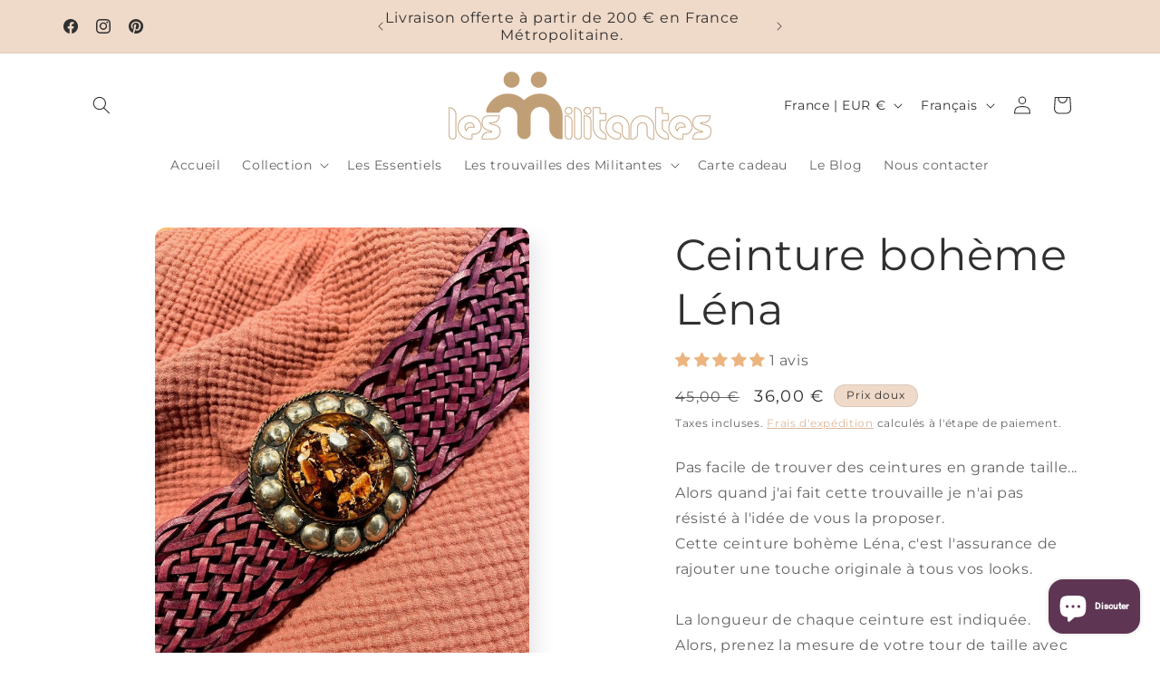

--- FILE ---
content_type: text/javascript
request_url: https://lesmilitantes.com/cdn/shop/t/29/assets/magnify.s.min.js?v=8786373174466886501733872735
body_size: -314
content:
function createOverlay(e){const t=document.createElement("img");return t.setAttribute("src",`${e.src}`),overlay=document.createElement("div"),prepareOverlay(overlay,t),e.style.opacity="50%",toggleLoadingSpinner(e),t.onload=()=>{toggleLoadingSpinner(e),e.parentElement.insertBefore(overlay,e),e.style.opacity="100%"},overlay}function prepareOverlay(e,t){e.setAttribute("class","image-magnify-full-size"),e.setAttribute("aria-hidden","true"),e.style.backgroundImage=`url('${t.src}')`,e.style.backgroundColor="var(--gradient-background)"}function toggleLoadingSpinner(e){e.parentElement.parentElement.querySelector(".loading__spinner").classList.toggle("hidden")}function moveWithHover(e,t,n){const o=e.height/e.width,r=t.target.getBoundingClientRect(),i=t.clientX-r.left,a=t.clientY-r.top,l=i/(e.clientWidth/100)+"%",c=a/(e.clientWidth*o/100)+"%";overlay.style.backgroundPosition=`${l} ${c}`,overlay.style.backgroundSize=e.width*n+"px"}function magnify(e,t){const n=createOverlay(e);n.onclick=()=>n.remove(),n.onmousemove=n=>moveWithHover(e,n,t),n.onmouseleave=()=>n.remove()}function enableZoomOnHover(e){document.querySelectorAll(".image-magnify-hover").forEach((t=>{t.onclick=n=>{magnify(t,e),moveWithHover(t,n,e)}}))}enableZoomOnHover(2);